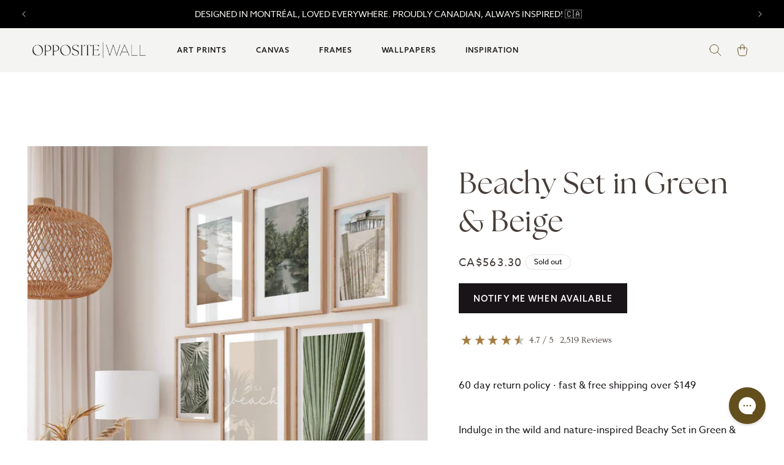

--- FILE ---
content_type: text/css
request_url: https://oppositewall.com/cdn/shop/t/196/assets/custom-main.scss.css?v=96718775387075360841761828883
body_size: 1573
content:
@import"https://p.typekit.net/p.css?s=1&k=yer2bzk&ht=tk&f=18438.18439.18440.18441.18442.18443.18444.18445&a=1109921&app=typekit&e=css";@import"https://p.typekit.net/p.css?s=1&k=yer2bzk&ht=tk&f=18438.18439.18440.18441.18442.18443.18444.18445.53890.53891.53892.53893.53894.53895&a=1109921&app=typekit&e=css";@font-face{font-family:Analogue;src:url(AnalogueItalic.woff2) format("woff2"),url(AnalogueItalic.woff) format("woff");font-weight:400;font-style:italic;font-display:swap}@font-face{font-family:Analogue;src:url(AnalogueRegular.woff2) format("woff2"),url(AnalogueRegular.woff) format("woff");font-weight:400;font-style:normal;font-display:swap}@font-face{font-family:azo-sans-web;src:url(https://use.typekit.net/af/9aa4fe/000000000000000000013f4e/27/l?primer=7cdcb44be4a7db8877ffa5c0007b8dd865b3bbc383831fe2ea177f62257a9191&fvd=n7&v=3) format("woff2"),url(https://use.typekit.net/af/9aa4fe/000000000000000000013f4e/27/d?primer=7cdcb44be4a7db8877ffa5c0007b8dd865b3bbc383831fe2ea177f62257a9191&fvd=n7&v=3) format("woff"),url(https://use.typekit.net/af/9aa4fe/000000000000000000013f4e/27/a?primer=7cdcb44be4a7db8877ffa5c0007b8dd865b3bbc383831fe2ea177f62257a9191&fvd=n7&v=3) format("opentype");font-display:auto;font-style:normal;font-weight:700;font-stretch:normal}@font-face{font-family:azo-sans-web;src:url(https://use.typekit.net/af/90ca1f/000000000000000000013f4f/27/l?primer=7cdcb44be4a7db8877ffa5c0007b8dd865b3bbc383831fe2ea177f62257a9191&fvd=i7&v=3) format("woff2"),url(https://use.typekit.net/af/90ca1f/000000000000000000013f4f/27/d?primer=7cdcb44be4a7db8877ffa5c0007b8dd865b3bbc383831fe2ea177f62257a9191&fvd=i7&v=3) format("woff"),url(https://use.typekit.net/af/90ca1f/000000000000000000013f4f/27/a?primer=7cdcb44be4a7db8877ffa5c0007b8dd865b3bbc383831fe2ea177f62257a9191&fvd=i7&v=3) format("opentype");font-display:auto;font-style:italic;font-weight:700;font-stretch:normal}@font-face{font-family:azo-sans-web;src:url(https://use.typekit.net/af/b714ca/000000000000000000013f4b/27/l?primer=7cdcb44be4a7db8877ffa5c0007b8dd865b3bbc383831fe2ea177f62257a9191&fvd=i4&v=3) format("woff2"),url(https://use.typekit.net/af/b714ca/000000000000000000013f4b/27/d?primer=7cdcb44be4a7db8877ffa5c0007b8dd865b3bbc383831fe2ea177f62257a9191&fvd=i4&v=3) format("woff"),url(https://use.typekit.net/af/b714ca/000000000000000000013f4b/27/a?primer=7cdcb44be4a7db8877ffa5c0007b8dd865b3bbc383831fe2ea177f62257a9191&fvd=i4&v=3) format("opentype");font-display:auto;font-style:italic;font-weight:400;font-stretch:normal}@font-face{font-family:azo-sans-web;src:url(https://use.typekit.net/af/2759ad/00000000000000007735a2d2/30/l?primer=7cdcb44be4a7db8877ffa5c0007b8dd865b3bbc383831fe2ea177f62257a9191&fvd=n3&v=3) format("woff2"),url(https://use.typekit.net/af/2759ad/00000000000000007735a2d2/30/d?primer=7cdcb44be4a7db8877ffa5c0007b8dd865b3bbc383831fe2ea177f62257a9191&fvd=n3&v=3) format("woff"),url(https://use.typekit.net/af/2759ad/00000000000000007735a2d2/30/a?primer=7cdcb44be4a7db8877ffa5c0007b8dd865b3bbc383831fe2ea177f62257a9191&fvd=n3&v=3) format("opentype");font-display:auto;font-style:normal;font-weight:300;font-stretch:normal}@font-face{font-family:azo-sans-web;src:url(https://use.typekit.net/af/2fd54c/00000000000000007735a2d9/30/l?primer=7cdcb44be4a7db8877ffa5c0007b8dd865b3bbc383831fe2ea177f62257a9191&fvd=i3&v=3) format("woff2"),url(https://use.typekit.net/af/2fd54c/00000000000000007735a2d9/30/d?primer=7cdcb44be4a7db8877ffa5c0007b8dd865b3bbc383831fe2ea177f62257a9191&fvd=i3&v=3) format("woff"),url(https://use.typekit.net/af/2fd54c/00000000000000007735a2d9/30/a?primer=7cdcb44be4a7db8877ffa5c0007b8dd865b3bbc383831fe2ea177f62257a9191&fvd=i3&v=3) format("opentype");font-display:auto;font-style:italic;font-weight:300;font-stretch:normal}@font-face{font-family:azo-sans-web;src:url(https://use.typekit.net/af/0240fd/00000000000000007735a2df/30/l?primer=7cdcb44be4a7db8877ffa5c0007b8dd865b3bbc383831fe2ea177f62257a9191&fvd=n5&v=3) format("woff2"),url(https://use.typekit.net/af/0240fd/00000000000000007735a2df/30/d?primer=7cdcb44be4a7db8877ffa5c0007b8dd865b3bbc383831fe2ea177f62257a9191&fvd=n5&v=3) format("woff"),url(https://use.typekit.net/af/0240fd/00000000000000007735a2df/30/a?primer=7cdcb44be4a7db8877ffa5c0007b8dd865b3bbc383831fe2ea177f62257a9191&fvd=n5&v=3) format("opentype");font-display:auto;font-style:normal;font-weight:500;font-stretch:normal}@font-face{font-family:azo-sans-web;src:url(https://use.typekit.net/af/4e4883/00000000000000007735a2e2/30/l?primer=7cdcb44be4a7db8877ffa5c0007b8dd865b3bbc383831fe2ea177f62257a9191&fvd=i5&v=3) format("woff2"),url(https://use.typekit.net/af/4e4883/00000000000000007735a2e2/30/d?primer=7cdcb44be4a7db8877ffa5c0007b8dd865b3bbc383831fe2ea177f62257a9191&fvd=i5&v=3) format("woff"),url(https://use.typekit.net/af/4e4883/00000000000000007735a2e2/30/a?primer=7cdcb44be4a7db8877ffa5c0007b8dd865b3bbc383831fe2ea177f62257a9191&fvd=i5&v=3) format("opentype");font-display:auto;font-style:italic;font-weight:500;font-stretch:normal}@font-face{font-family:azo-sans-web;src:url(https://use.typekit.net/af/9dc3b1/000000000000000000013f8f/27/l?primer=7cdcb44be4a7db8877ffa5c0007b8dd865b3bbc383831fe2ea177f62257a9191&fvd=n4&v=3) format("woff2"),url(https://use.typekit.net/af/9dc3b1/000000000000000000013f8f/27/d?primer=7cdcb44be4a7db8877ffa5c0007b8dd865b3bbc383831fe2ea177f62257a9191&fvd=n4&v=3) format("woff"),url(https://use.typekit.net/af/9dc3b1/000000000000000000013f8f/27/a?primer=7cdcb44be4a7db8877ffa5c0007b8dd865b3bbc383831fe2ea177f62257a9191&fvd=n4&v=3) format("opentype");font-display:auto;font-style:normal;font-weight:400;font-stretch:normal}@font-face{font-family:the-seasons;src:url(https://use.typekit.net/af/067e03/00000000000000007750b300/30/l?primer=7cdcb44be4a7db8877ffa5c0007b8dd865b3bbc383831fe2ea177f62257a9191&fvd=n3&v=3) format("woff2"),url(https://use.typekit.net/af/067e03/00000000000000007750b300/30/d?primer=7cdcb44be4a7db8877ffa5c0007b8dd865b3bbc383831fe2ea177f62257a9191&fvd=n3&v=3) format("woff"),url(https://use.typekit.net/af/067e03/00000000000000007750b300/30/a?primer=7cdcb44be4a7db8877ffa5c0007b8dd865b3bbc383831fe2ea177f62257a9191&fvd=n3&v=3) format("opentype");font-display:auto;font-style:normal;font-weight:300;font-stretch:normal}@font-face{font-family:the-seasons;src:url(https://use.typekit.net/af/f6c02a/00000000000000007750b302/30/l?primer=7cdcb44be4a7db8877ffa5c0007b8dd865b3bbc383831fe2ea177f62257a9191&fvd=i7&v=3) format("woff2"),url(https://use.typekit.net/af/f6c02a/00000000000000007750b302/30/d?primer=7cdcb44be4a7db8877ffa5c0007b8dd865b3bbc383831fe2ea177f62257a9191&fvd=i7&v=3) format("woff"),url(https://use.typekit.net/af/f6c02a/00000000000000007750b302/30/a?primer=7cdcb44be4a7db8877ffa5c0007b8dd865b3bbc383831fe2ea177f62257a9191&fvd=i7&v=3) format("opentype");font-display:auto;font-style:italic;font-weight:700;font-stretch:normal}@font-face{font-family:the-seasons;src:url(https://use.typekit.net/af/b8a9de/00000000000000007750b301/30/l?primer=7cdcb44be4a7db8877ffa5c0007b8dd865b3bbc383831fe2ea177f62257a9191&fvd=i4&v=3) format("woff2"),url(https://use.typekit.net/af/b8a9de/00000000000000007750b301/30/d?primer=7cdcb44be4a7db8877ffa5c0007b8dd865b3bbc383831fe2ea177f62257a9191&fvd=i4&v=3) format("woff"),url(https://use.typekit.net/af/b8a9de/00000000000000007750b301/30/a?primer=7cdcb44be4a7db8877ffa5c0007b8dd865b3bbc383831fe2ea177f62257a9191&fvd=i4&v=3) format("opentype");font-display:auto;font-style:italic;font-weight:400;font-stretch:normal}@font-face{font-family:the-seasons;src:url(https://use.typekit.net/af/7a6b5e/00000000000000007750b303/30/l?primer=7cdcb44be4a7db8877ffa5c0007b8dd865b3bbc383831fe2ea177f62257a9191&fvd=n4&v=3) format("woff2"),url(https://use.typekit.net/af/7a6b5e/00000000000000007750b303/30/d?primer=7cdcb44be4a7db8877ffa5c0007b8dd865b3bbc383831fe2ea177f62257a9191&fvd=n4&v=3) format("woff"),url(https://use.typekit.net/af/7a6b5e/00000000000000007750b303/30/a?primer=7cdcb44be4a7db8877ffa5c0007b8dd865b3bbc383831fe2ea177f62257a9191&fvd=n4&v=3) format("opentype");font-display:auto;font-style:normal;font-weight:400;font-stretch:normal}@font-face{font-family:the-seasons;src:url(https://use.typekit.net/af/6fce40/00000000000000007750b305/30/l?primer=7cdcb44be4a7db8877ffa5c0007b8dd865b3bbc383831fe2ea177f62257a9191&fvd=i3&v=3) format("woff2"),url(https://use.typekit.net/af/6fce40/00000000000000007750b305/30/d?primer=7cdcb44be4a7db8877ffa5c0007b8dd865b3bbc383831fe2ea177f62257a9191&fvd=i3&v=3) format("woff"),url(https://use.typekit.net/af/6fce40/00000000000000007750b305/30/a?primer=7cdcb44be4a7db8877ffa5c0007b8dd865b3bbc383831fe2ea177f62257a9191&fvd=i3&v=3) format("opentype");font-display:auto;font-style:italic;font-weight:300;font-stretch:normal}@font-face{font-family:the-seasons;src:url(https://use.typekit.net/af/2e8a22/00000000000000007750b304/30/l?primer=7cdcb44be4a7db8877ffa5c0007b8dd865b3bbc383831fe2ea177f62257a9191&fvd=n7&v=3) format("woff2"),url(https://use.typekit.net/af/2e8a22/00000000000000007750b304/30/d?primer=7cdcb44be4a7db8877ffa5c0007b8dd865b3bbc383831fe2ea177f62257a9191&fvd=n7&v=3) format("woff"),url(https://use.typekit.net/af/2e8a22/00000000000000007750b304/30/a?primer=7cdcb44be4a7db8877ffa5c0007b8dd865b3bbc383831fe2ea177f62257a9191&fvd=n7&v=3) format("opentype");font-display:auto;font-style:normal;font-weight:700;font-stretch:normal}.tk-azo-sans-web{font-family:azo-sans-web,sans-serif}.tk-the-seasons{font-family:the-seasons,sans-serif}body{-webkit-font-smoothing:antialiased;-moz-osx-font-smoothing:grayscale;font-family:azo-sans-web,sans-serif;background:none!important}h1,h2,h3,h4,h5,.h0,.h1,.h2,.h3,.h4,.h5{font-family:the-seasons,serif}.h1{margin:0;font-size:32px;line-height:1.2;letter-spacing:.01em;font-family:the-seasons,serif;color:#181418}.h2{margin:0;font-size:28px;line-height:1.2;letter-spacing:.01em;font-family:the-seasons,serif;color:#181418}.h5{margin:0;font-size:16px;letter-spacing:0;color:#181418;font-family:azo-sans-web,sans-serif}.h6{margin:0;font-size:12px;letter-spacing:.08em;font-weight:500;text-transform:uppercase;color:#181418;font-family:azo-sans-web,sans-serif}main{min-height:auto!important}.boost-pfs-filter-tree-content{width:100%}*{-webkit-tap-highlight-color:transparent}@media screen and (min-width: 750px){.page-width--narrow{padding:0 5rem}}@media screen and (min-width: 768px){.h1{font-size:40px}.h5{font-size:20px}.h6{font-size:14px}}@media screen and (min-width: 1024px){.h1{font-size:56px}}.selector-drop{position:relative;max-width:360px;font-size:14px}.selector-drop .drop-trigger{position:relative;color:#634f1d;color:#463d39;background-color:#fff;border:1px solid #DEDAD2;transition:.25s all ease-out}.selector-drop .drop-trigger .cont{padding-right:32px}.selector-drop .drop-trigger.placeholder{color:#634f1d99;color:#aaa}.selector-drop .drop-trigger:after{content:"";display:inline-block;position:absolute;width:18px;height:18px;right:10px;top:50%;transform:translateY(-50%);background:url(./ico-drop-arrow.svg) center no-repeat;background-size:contain;transition:.25s all ease-out}.selector-drop .drop-trigger:hover,.selector-drop .drop-trigger.active{border-color:#634f1d}.selector-drop .drop-trigger.active:after{transform:translateY(-50%) rotate(180deg)}.selector-drop .cont{display:flex;align-items:center;height:48px;padding:0 12px;list-style:none}.selector-drop .cont .image{display:flex;align-items:center;justify-content:center;position:relative;width:32px;height:32px;margin-right:6px;border:1px solid #eee;border-radius:100%;overflow:hidden}.selector-drop .cont .image img{position:relative;width:100%;height:100%;object-fit:cover}.selector-drop .cont .image.no-element{border-color:#18141880}.selector-drop .cont .image.no-element:before{content:"";position:absolute;width:100%;left:50%;top:50%;transform:translate(-50%,-50%) rotate(45deg);border-top:1px solid rgba(24,20,24,.5)}.selector-drop .cont .txt{font-size:12px;width:90%;line-height:14px;color:#463d39}.selector-drop .cont .txt .price{white-space:nowrap;opacity:.5;font-size:12px;letter-spacing:.4px}.selector-drop .cont .txt .price .price-strike{text-decoration:line-through}.selector-drop .cont.simple{height:auto;padding:8px 12px}.selector-drop .drop-menu{position:absolute;width:100%;max-height:200px;margin-top:-12px;top:100%;padding:8px 0;overflow-y:auto;border:1px solid #634f1d;border-top:none;opacity:0;background-color:#fff;visibility:hidden;z-index:100;transition:.25s all ease-out}.selector-drop .drop-menu li{padding-left:8px;transition:.25s all ease-out;cursor:pointer}.selector-drop .drop-menu li:hover{background-color:#634f1d0d}.selector-drop .drop-menu::-webkit-scrollbar{width:10px;background-color:transparent}.selector-drop .drop-menu::-webkit-scrollbar-track{border-radius:10px;background-color:transparent}.selector-drop .drop-menu::-webkit-scrollbar-thumb{background:#181418bf;border-radius:20px;border:3px solid white}.selector-drop.active .drop-menu{margin-top:0;opacity:1;visibility:visible}.image_composer{width:calc(100vw - 31px);height:100%;background-color:#efefef;margin-bottom:20px;display:flex!important;flex-direction:row;align-content:center;justify-content:center;text-align:center;align-items:center;overflow:hidden;margin-left:1px}.img_poster{width:81vw;height:auto;transition:all .5s ease-in-out}.mask_poster{width:81vw;height:auto;transition:all .5s ease-in-out;position:absolute}.mask_poster_canvas{width:95vw;height:auto;transition:all .5s ease-in-out;position:absolute}.mask_poster_canvas_20by25_landscape{scale:1;width:87vw}.mask_poster_20by25_landscape{width:90vw}.img_poster_canvas{width:80vw;width:78vw;margin-top:0}.img_poster_canvas_20by25{width:89vw;margin-left:0}.img_poster_canvas_20by25_landscape{width:90vw}.img_mat{position:absolute;width:67vw;height:auto;display:none;transition:all .5s ease-in-out}.img_frame{position:absolute;width:69.5vw;height:auto;display:none;transition:all .5s ease-in-out}@media screen and (max-width: 767px) and (min-width: 750px){.product-section .grid--2-col-tablet .grid__item{width:calc(50% - var(--grid-desktop-horizontal-spacing) / 2);max-width:100%;width:100%}.product-section .image_composer{width:calc(100vw - 10rem);width:calc(100vw - 12rem)}}@media screen and (min-width: 768px){.image_composer{width:45.8vw;max-width:750px;height:50vw;max-height:830px;margin-bottom:20px}.img_poster{width:36vw;height:auto}.mask_poster{width:36vw;height:auto;position:absolute}.mask_poster_20by25{width:38vw;margin-left:2px}.mask_poster_20by25_landscape{width:40vw}.mask_poster_canvas{width:42vw;height:auto;position:absolute}.img_poster_canvas_20by25{width:39vw!important;margin-left:0}.img_poster_canvas_20by25_landscape{width:38vw!important;margin-top:-2px!important}.mask_poster_canvas_20by25_landscape{width:39vw;scale:1}.img_poster_canvas{width:35vw;width:34.75vw;margin-top:-2px}.img_mat{position:absolute;width:30vw;height:auto}.img_frame{position:absolute;width:30.95vw;height:auto}}@media screen and (min-width: 1620px){.image_composer{width:45.8vw;height:50vw}.img_poster,.mask_poster{width:36vw;width:78.6%}.mask_poster_20by25{width:38vw;width:82.96%}.mask_poster_20by25_landscape{width:40vw;width:87.336%}.mask_poster_canvas{width:42vw;width:91.7%}.img_poster_canvas_20by25{width:39vw!important;width:85.152%!important}.img_poster_canvas_20by25_landscape{width:38vw!important;width:82.96%!important}.mask_poster_canvas_20by25_landscape{width:39vw;width:85.152%!important}.img_poster_canvas{width:35vw;width:76.4%;width:75.5%}.img_mat{width:30vw;width:65.1%}.img_frame{width:30.95vw;width:67.576%}}@media screen and (min-width: 990px){.header-wrapper .list-menu summary.list-menu__item{margin-right:36px!important}.header-wrapper .list-menu summary.list-menu__item .icon-caret{display:none}.header__inline-menu .mega-menu__link .imag img{width:100%;min-width:calc(112px + 5rem)}}@media screen and (min-width: 1200px){.header-wrapper .list-menu summary.list-menu__item{margin-right:48px!important}}
/*# sourceMappingURL=/cdn/shop/t/196/assets/custom-main.scss.css.map?v=96718775387075360841761828883 */


--- FILE ---
content_type: text/css
request_url: https://oppositewall.com/cdn/shop/t/196/assets/custom-pdp.scss.css?v=65047037718184653501729275564
body_size: 1768
content:
.product-section .product__title{margin-top:8px;margin-bottom:24px!important}.product-section .price-block{margin:24px 0 0!important}.product-section .price-block .price__container{margin-bottom:0}.product-section .price-block .price,.product-section .price-block .price--large,.product-section .price-block .price-item{font-size:16px!important;font-size:20px!important;letter-spacing:0!important;font-family:azo-sans-web,sans-serif!important;color:#181418!important}.product-section .product__info-wrapper .product-form__input .select select{height:48px;margin:0;color:#463d39}.product-section .product__info-wrapper .product-form__input .select svg{display:none}.product-section .product__info-wrapper .product-form__input .select:after{content:"";display:inline-block;position:absolute;width:18px;height:18px;left:auto;right:10px;top:50%;transform:translateY(-50%);background:url(./ico-drop-arrow.svg) center no-repeat;background-size:contain;transition:.25s all ease-out}.product-section .product__info-wrapper .product-popup-modal__button{font-family:azo-sans-web,sans-serif;font-size:14px;letter-spacing:0;color:#181418}.product-section .product__info-wrapper .product-form{margin:0!important}.product-section .product__info-wrapper .btn{margin-top:12px;margin-bottom:12px}.product-section .product__info-wrapper .swym-button-bar{width:100%;margin:0}.product-section .product__info-wrapper .swym-button-bar .swym-btn-container{width:100%}.product-section .product__info-wrapper .swym-button-bar .swym-button{display:flex!important;justify-content:center!important;align-items:center!important;width:100%!important;height:48px!important;padding:0 24px!important;background-color:transparent!important;color:#634f1d!important;text-transform:uppercase!important;font-family:azo-sans-web,sans-serif!important;font-size:14px!important;line-height:1!important;letter-spacing:.08em!important;font-weight:500!important;text-decoration:none!important;border:1px solid #634f1d!important;text-indent:0!important;border-color:#181418!important;color:#181418!important;transition:.25s all ease-out}.product-section .product__info-wrapper .swym-button-bar .swym-button:hover{background-color:#f1c0ac!important;border-color:#f45634!important}.product-section .product__info-wrapper .swym-button-bar .swym-button:before,.product-section .product__info-wrapper .swym-button-bar .swym-button:after{display:none}.product-section .product__info-wrapper .product__text{margin-top:24px;font-family:azo-sans-web,sans-serif;font-size:14px;line-height:1.6;letter-spacing:0;color:#181418}.product-section .product__info-wrapper .product__description{margin-top:24px!important;margin-bottom:0!important}.product-section .product__info-wrapper .product__description h2,.product-section .product__info-wrapper .product__description p,.product-section .product__info-wrapper .product__description ul{margin:0!important;font-family:azo-sans-web,sans-serif!important;font-size:14px!important;line-height:1.6!important;letter-spacing:0!important;color:#181418!important}.product-section .product__info-wrapper .product__description h2 strong,.product-section .product__info-wrapper .product__description h2 b,.product-section .product__info-wrapper .product__description p strong,.product-section .product__info-wrapper .product__description p b,.product-section .product__info-wrapper .product__description ul strong,.product-section .product__info-wrapper .product__description ul b{font-weight:500!important}.product-section .product__info-wrapper .product__description ul{margin-top:24px!important;margin-bottom:0!important}.product-section .product__info-wrapper .rte table th{font-family:the-seasons,serif;letter-spacing:0;color:#181418}.product-section .product__info-wrapper .accordion{margin-top:32px!important;border-top:.5px solid rgba(99,79,29,.72);border-bottom:.5px solid rgba(99,79,29,.72)}.product-section .product__info-wrapper .accordion+.accordion{margin-top:0!important;border-top:none}.product-section .product__info-wrapper .accordion .accordion__title,.product-section .product__info-wrapper .accordion .accordion__content{font-family:azo-sans-web,sans-serif;font-size:14px;letter-spacing:0;color:#181418}.product-section .product__info-wrapper .accordion strong,.product-section .product__info-wrapper .accordion b{font-weight:500!important}.product-section .cbb-also-bought-container h2{font-family:the-seasons,serif;font-size:28px!important;letter-spacing:0;color:#181418}.product-section .cbb-also-bought-container .cbb-also-bought-product-name{font-family:azo-sans-web,sans-serif;font-size:14px!important;font-weight:500!important;letter-spacing:0;color:#181418}.product-section .cbb-also-bought-container .cbb-also-bought-product-name a{color:#181418!important}.product-section .product-form__input input[type=radio]+label{border-color:#634f1d;font-family:azo-sans-web,sans-serif;color:#634f1d;border-color:#181418;color:#181418;transition:.25s all ease-out;background:none}.product-section .product-form__input input[type=radio]+label:hover{border-color:#8f805c;color:#8f805c;background-color:#f1c0ac;border-color:#f45634;color:#181418}.product-section .product-form__input input[type=radio]:checked+label{background-color:#634f1d;color:#e4e1da!important;color:#fff!important;background-color:#181418;transition:.25s all ease-out}.product-section .product-form__input input[type=radio]:checked+label:hover{border-color:#181418}@media screen and (min-width: 768px){.product-section{padding-top:48px}.product-section .product__title{font-size:32px;margin-bottom:8px}.product-section .product__title .h2{font-size:32px}.product-section .product__info-wrapper .price-block{margin-bottom:0!important}.product-section .product__info-wrapper .product__description{margin-top:40px!important}.product-section .cbb-also-bought-container{margin-top:80px!important}.product-section .cbb-also-bought-container .cbb-also-bought-title{margin-top:0;margin-bottom:32px!important;padding:0!important;font-size:32px!important}.product-recommendations__heading{margin-bottom:32px;font-size:32px}}@media screen and (min-width: 1024px){.product-section{padding-top:120px}.product-section .skip-to-content-link{display:none}.product-section .product__media-list{margin-top:0}.product-section .product__title,.product-section .product__title .h2{font-size:48px}.product-section .product__media-wrapper,.product-section .product__info-wrapper,.product-section .product__info-wrapper .price-block{margin-bottom:0!important}.product-section .product__info-wrapper .price-block .price,.product-section .product__info-wrapper .price-block .price--large,.product-section .product__info-wrapper .price-block .price-item{font-size:20px!important}.product-section .product__info-wrapper .product-form__input .select,.product-section .product__info-wrapper .product-form__input .select__select,.product-section .product__info-wrapper .meta-wrap .select,.product-section .product__info-wrapper .meta-wrap .select__select{max-width:360px!important}.product-section .product__info-wrapper .btn{max-width:360px}.product-section .product__info-wrapper .swym-button-bar .swym-button{max-width:360px!important;transition:.25s all ease-out}.product-section .product__info-wrapper .product__text{margin-top:32px;font-size:16px}.product-section .product__info-wrapper .product__description{margin-top:48px!important}.product-section .product__info-wrapper .product__description h2,.product-section .product__info-wrapper .product__description p,.product-section .product__info-wrapper .product__description ul{font-size:16px!important}.product-section .product__info-wrapper .accordion{margin-top:80px!important}.product-section .product__info-wrapper .accordion+.accordion{margin-top:0!important}.product-section .product__info-wrapper .accordion .accordion__title,.product-section .product__info-wrapper .accordion .accordion__content{font-size:16px}.product-section .cbb-also-bought-container{margin-top:80px!important;margin-bottom:0!important}}.bellow-fold .img{background-color:#cac3b4}.bellow-fold h2{margin:0;font-size:32px;line-height:1;letter-spacing:.01em;color:#181418}.bellow-fold p{margin:0;font-size:16px;line-height:1.6;letter-spacing:0;color:#181418}.bellow-fold ._1,.bellow-fold ._3{position:relative}.bellow-fold ._1 .img,.bellow-fold ._3 .img{padding-top:100%}.bellow-fold ._1 .img:after,.bellow-fold ._3 .img:after{content:"";position:absolute;width:100%;height:100%;left:0;top:0;background:linear-gradient(0deg,#634f1d80,#634f1d00 70.13%);mix-blend-mode:multiply}.bellow-fold ._1 .txt,.bellow-fold ._3 .txt{position:relative}.bellow-fold ._1 .txt h2,.bellow-fold ._3 .txt h2{position:absolute;width:100%;padding:0 16px;top:-32px;transform:translateY(-100%);color:#fff}.bellow-fold ._1 .txt p,.bellow-fold ._3 .txt p{padding:24px 16px;background-color:#f4f4f2}.bellow-fold ._1{background:#e6e1d4a3;background:#f4f4f2}.bellow-fold ._2{padding:24px 16px;background-color:#e4e1da}.bellow-fold ._2 .img{padding-top:120%}.bellow-fold ._2 h2{margin-top:24px}.bellow-fold ._2 p{margin-top:12px}.bellow-fold ._2 ._b{display:none}.bellow-fold ._3{background-color:#f4f4f2}.bellow-fold ._4{position:relative}.bellow-fold ._4 .img{padding-top:133.333%}.bellow-fold ._4 .txt{position:absolute;left:16px;right:16px;top:50%;transform:translateY(-50%);padding:32px 16px;text-align:center;background-color:#e4e1da}.bellow-fold ._4 .txt h2{color:#b57f27}.bellow-fold ._4 .txt p{margin-top:12px}.bellow-fold ._4 .txt .btn{width:100%;margin-top:24px}.bellow-fold .faq{padding:56px 0;background-color:#cac3b4;color:#181418}.bellow-fold .faq h2{font-size:28px}.bellow-fold .faq .accordions{margin-top:36px}.bellow-fold .faq .accordions .product__accordion{margin:0;border:none;border-bottom:1px solid rgba(70,61,57,.32)}.bellow-fold .faq .accordions .product__accordion:last-child{border-bottom:none}.bellow-fold .faq .accordions .product__accordion summary{display:flex;align-items:center;justify-content:space-between;padding:12px 0;-webkit-tap-highlight-color:transparent}.bellow-fold .faq .accordions .product__accordion summary span{flex:1;padding-right:12px;line-height:1.6;letter-spacing:0;font-weight:600}.bellow-fold .faq .accordions .product__accordion summary img{transition:.25s all ease-out}.bellow-fold .faq .accordions .product__accordion details[open] summary img{transform:rotate(45deg)}.bellow-fold .faq .accordions .product__accordion .accordion__content{padding:0}@media screen and (min-width: 768px){.bellow-fold{margin-top:28px}.bellow-fold h2{padding:0}.bellow-fold p{font-size:14px}.bellow-fold ._1{display:flex;background-color:#e4e1da}.bellow-fold ._1 .imag{width:50%}.bellow-fold ._1 .img{padding-top:160%}.bellow-fold ._1 .img:after{background:linear-gradient(96deg,#634f1d80 10.09%,#634f1d00 64.85%)}.bellow-fold ._1 .txt{display:flex;align-items:center;justify-content:center;width:50%;padding:48px}.bellow-fold ._1 .txt h2{position:relative;top:auto;transform:none;padding:0;color:#181418}.bellow-fold ._1 .txt p{margin-top:16px;padding:0;background-color:transparent}.bellow-fold ._2{display:flex;padding:0;background-color:#e4e1da}.bellow-fold ._2 ._a{width:50%;display:flex;align-items:center;justify-content:center;padding:64px 60px;text-align:center}.bellow-fold ._2 ._a .txt h2{margin-top:32px}.bellow-fold ._2 ._a .txt p{margin-top:16px}.bellow-fold ._2 ._b{width:50%;display:block}.bellow-fold ._2 ._b .img{height:100%}.bellow-fold ._3{position:relative}.bellow-fold ._3 .img{padding-top:75%}.bellow-fold ._3 .img:after{background:linear-gradient(90deg,#634f1d00,#634f1d7a 62.22%)}.bellow-fold ._3 .txt{position:absolute;width:50%;padding-left:56px;padding-left:5rem;top:50%;transform:translateY(-50%)}.bellow-fold ._3 .txt h2{position:relative;padding:0;top:auto;transform:none}.bellow-fold ._3 .txt p{margin-top:12px;padding:0;background-color:transparent;color:#fff}.bellow-fold ._3 .txt{left:auto;right:0;padding-left:0;padding-right:5rem}.bellow-fold ._4 .img{padding-top:75%}.bellow-fold ._4 .txt{width:360px;padding:32px 40px;left:50%;right:auto;top:50%;transform:translate(-50%,-50%);background-color:#e4e1da}.bellow-fold .faq{padding:64px 0}.bellow-fold .faq .accordions{margin-top:56px}}@media screen and (min-width: 1200px){.bellow-fold h2{font-size:48px}.bellow-fold p{font-size:16px}.bellow-fold ._1 .txt,.bellow-fold ._3 .txt{left:auto;right:0}.bellow-fold ._1 .txt p,.bellow-fold ._3 .txt p{margin-top:32px}.bellow-fold ._1 .img{padding-top:120%}.bellow-fold ._1 .txt{position:relative;padding:48px;top:auto;transform:none}.bellow-fold ._1 .txt .cont{max-width:420px}.bellow-fold ._2 ._a{padding:68px 48px}.bellow-fold ._2 ._a .cont{display:flex;flex-direction:column;align-items:center;max-width:448px;width:404px}.bellow-fold ._2 ._a .imag{width:100%;max-width:372px}.bellow-fold ._2 ._a .txt h2{margin-top:64px}.bellow-fold ._2 ._a .txt p{margin-top:32px}.bellow-fold ._3 .img{padding-top:56.25%}.bellow-fold ._3 .txt{max-width:428px;padding:0;right:9vw}.bellow-fold ._4 .img{padding-top:56.25%}.bellow-fold ._4 .txt{width:644px;padding:48px}.bellow-fold ._4 .txt p{margin-top:32px}.bellow-fold ._4 .txt .btn{width:auto;margin-top:48px}.bellow-fold .faq{padding:100px 0}.bellow-fold .faq .page-width{display:flex}.bellow-fold .faq .page-width h2{flex:1}.bellow-fold .faq .page-width .accordions{flex:1;margin-top:-12px}}.framepicker .checkbox{margin-top:10px;margin-bottom:0!important}.framepicker .slider-cont{margin:0 -1.5rem;margin-top:16px;padding:0 1.5rem;overflow:hidden}.framepicker .slider-frames .slick-list{overflow:visible}.framepicker .slider-frames .slick-arrow{display:none!important}.framepicker .frame{width:128px}.framepicker .frame.selected .imag{border-color:#634f1d!important}.framepicker .frame .imag{padding:6px;transform:.25s all ease-out;border:1px solid transparent;transition:.25s all ease-out}.framepicker .frame .img{padding-top:140%}.framepicker .frame .zoom{display:flex;align-items:center;justify-content:center;position:absolute;width:28px;height:28px;left:5px;top:5px;border-radius:100%;background-color:#fff;border:1px solid #f5f5f5}.framepicker .frame .zoom img{position:relative;width:12px;height:auto;object-fit:initial}.framepicker .frame .txt{padding:6px 6px 0;color:#181418;font-size:12px;line-height:1.3;letter-spacing:0}.framepicker .frame .txt .cost{opacity:.64}.framepicker .frame.disable{opacity:.32}@media screen and (min-width: 768px){.framepicker .product-form__input,.framepicker .product-form__input label{margin-bottom:0}.framepicker .slider-cont{margin:16px 0 0;padding:0}.framepicker .frame{width:104px;margin-right:4px}.framepicker .frame .imag{padding:4px}.framepicker .frame .txt{padding:4px 4px 0}}@media screen and (min-width: 1024px){.framepicker .slider-cont{max-width:360px;overflow:initial}.framepicker .slider-frames{position:relative}.framepicker .slider-frames .slick-list{overflow:hidden}.framepicker .slider-frames .slick-arrow{display:block!important;position:absolute;width:20px;height:20px;top:-34px;right:0;background:url(/cdn/shop/files/slid-arrow.svg?v=1700853456) center center no-repeat;background-size:contain;border:none!important;font-size:0;color:transparent;transition:.25s all ease-out;cursor:pointer}.framepicker .slider-frames .slick-arrow.slick-prev{transform:rotate(180deg);right:32px}.framepicker .slider-frames .slick-arrow:hover{opacity:.48}.framepicker .slider-frames .slick-arrow.slick-disabled{opacity:.4}.framepicker .frame{cursor:pointer}.framepicker .frame .zoom{opacity:0;transition:.25s all ease-out}.framepicker .frame:hover .imag{border-color:#634f1d29}.framepicker .frame:hover .zoom{opacity:1}}.product-form__input .select,.product-form__input .meta-wrap .select{max-width:360px!important}
/*# sourceMappingURL=/cdn/shop/t/196/assets/custom-pdp.scss.css.map?v=65047037718184653501729275564 */


--- FILE ---
content_type: image/svg+xml
request_url: https://cdn.shopify.com/s/files/1/2071/5523/files/acc-icon.svg?v=1700746360
body_size: -588
content:
<svg width="20" height="20" viewBox="0 0 20 20" fill="none" xmlns="http://www.w3.org/2000/svg" >
    <line x1="0.5" y1="-0.5" x2="19.5" y2="-0.5" transform="matrix(4.37114e-08 1 1 -4.37114e-08 11 0)" stroke="#634F1D" stroke-linecap="round" vector-effect="non-scaling-stroke"/>
    <line x1="0.5" y1="-0.5" x2="19.5" y2="-0.5" transform="matrix(1 -8.74228e-08 -8.74228e-08 -1 0 10)" stroke="#634F1D" stroke-linecap="round" vector-effect="non-scaling-stroke"/>
</svg>


--- FILE ---
content_type: text/javascript; charset=utf-8
request_url: https://oppositewall.com/products/beachy-set-in-green-beige.js
body_size: 1004
content:
{"id":6957020840007,"title":"Beachy Set in Green \u0026 Beige","handle":"beachy-set-in-green-beige","description":"\u003cp data-mce-fragment=\"1\"\u003eIndulge in the wild and nature-inspired Beachy Set in Green \u0026amp; Beige, perfect for your elegant and tasteful living room. Let the lush green hues add a touch of luxury to your space, bringing the beauty of the outdoors inside. Elevate your decor with this exclusive set and create a sense of tranquility and sophistication.\u003c\/p\u003e\n\u003cp data-mce-fragment=\"1\"\u003e \u003c\/p\u003e\n\u003cp data-mce-fragment=\"1\"\u003eThis set contains:\u003c\/p\u003e\n\u003cdiv role=\"row\"\u003e\n\u003cdiv role=\"cell\"\u003e\n\u003cul\u003e\n\u003cli\u003e\u003ca href=\"https:\/\/oppositewall.com\/products\/nature-s-accordion-poster?_pos=1\u0026amp;_sid=e7d1a0754\u0026amp;_ss=r\u0026amp;variant=39674778124359\" data-mce-href=\"https:\/\/oppositewall.com\/products\/nature-s-accordion-poster?_pos=1\u0026amp;_sid=e7d1a0754\u0026amp;_ss=r\u0026amp;variant=39674778124359\"\u003e1 × Nature’s Accordion, Poster 18x24 in | 46x61 cm\u003c\/a\u003e\u003c\/li\u003e\n\u003cli\u003e\u003ca href=\"https:\/\/oppositewall.com\/products\/life-is-a-sandy-beach-poster?variant=39590620921927\" data-mce-href=\"https:\/\/oppositewall.com\/products\/life-is-a-sandy-beach-poster?variant=39590620921927\"\u003e1 × Life is a Sandy Beach, Poster \u003cspan data-mce-style=\"font-family: -apple-system, BlinkMacSystemFont, 'San Francisco', 'Segoe UI', Roboto, 'Helvetica Neue', sans-serif; font-size: 0.875rem;\"\u003e18x24 in | 46x61 cm\u003c\/span\u003e\u003c\/a\u003e\u003c\/li\u003e\n\u003cli\u003e\u003ca href=\"https:\/\/oppositewall.com\/products\/through-the-bush-poster?_pos=1\u0026amp;_sid=c075f5aec\u0026amp;_ss=r\u0026amp;variant=39397131026503\" data-mce-href=\"https:\/\/oppositewall.com\/products\/through-the-bush-poster?_pos=1\u0026amp;_sid=c075f5aec\u0026amp;_ss=r\u0026amp;variant=39397131026503\"\u003e1 × Through the Bush, Poster \u003cspan data-mce-style=\"font-family: -apple-system, BlinkMacSystemFont, 'San Francisco', 'Segoe UI', Roboto, 'Helvetica Neue', sans-serif; font-size: 0.875rem;\"\u003e12x16 in | 31x41 cm\u003c\/span\u003e\u003c\/a\u003e\u003c\/li\u003e\n\u003cli\u003e\u003ca href=\"https:\/\/oppositewall.com\/products\/beach-house-poster?_pos=1\u0026amp;_sid=87880a363\u0026amp;_ss=r\u0026amp;variant=39369772597319\" data-mce-href=\"https:\/\/oppositewall.com\/products\/beach-house-poster?_pos=1\u0026amp;_sid=87880a363\u0026amp;_ss=r\u0026amp;variant=39369772597319\"\u003e1 × Beach House, Poster \u003cspan data-mce-style=\"font-family: -apple-system, BlinkMacSystemFont, 'San Francisco', 'Segoe UI', Roboto, 'Helvetica Neue', sans-serif; font-size: 0.875rem;\"\u003e12x16 in | 31x41 cm\u003c\/span\u003e\u003c\/a\u003e\u003c\/li\u003e\n\u003cli\u003e\u003ca href=\"https:\/\/oppositewall.com\/products\/jungle-cruise-poster?_pos=1\u0026amp;_sid=f7dc19e07\u0026amp;_ss=r\u0026amp;variant=39397118115911\" data-mce-href=\"https:\/\/oppositewall.com\/products\/jungle-cruise-poster?_pos=1\u0026amp;_sid=f7dc19e07\u0026amp;_ss=r\u0026amp;variant=39397118115911\"\u003e1 × Jungle Cruise, Poster \u003cspan data-mce-style=\"font-family: -apple-system, BlinkMacSystemFont, 'San Francisco', 'Segoe UI', Roboto, 'Helvetica Neue', sans-serif; font-size: 0.875rem;\"\u003e12x16 in | 31x41 cm\u003c\/span\u003e\u003c\/a\u003e\u003c\/li\u003e\n\u003cli\u003e\u003ca href=\"https:\/\/oppositewall.com\/products\/ocean-tide-poster?_pos=2\u0026amp;_sid=f9945c89a\u0026amp;_ss=r\u0026amp;variant=39369771122759\" data-mce-href=\"https:\/\/oppositewall.com\/products\/ocean-tide-poster?_pos=2\u0026amp;_sid=f9945c89a\u0026amp;_ss=r\u0026amp;variant=39369771122759\"\u003e1 × Ocean Tide, Poster \u003cspan data-mce-style=\"font-family: -apple-system, BlinkMacSystemFont, 'San Francisco', 'Segoe UI', Roboto, 'Helvetica Neue', sans-serif; font-size: 0.875rem;\"\u003e12x16 in | 31x41 cm\u003c\/span\u003e\u003c\/a\u003e\u003c\/li\u003e\n\u003cli\u003e\u003ca href=\"https:\/\/oppositewall.com\/products\/solid-oak-frame-18x24-in?_pos=17\u0026amp;_sid=a1d676a48\u0026amp;_ss=r\" data-mce-href=\"https:\/\/oppositewall.com\/products\/solid-oak-frame-18x24-in?_pos=17\u0026amp;_sid=a1d676a48\u0026amp;_ss=r\"\u003e4 × Solid Oak Frame, 18x24 in | 46x61 cm\u003c\/a\u003e\u003c\/li\u003e\n\u003cli\u003e\u003ca href=\"https:\/\/oppositewall.com\/products\/solid-oak-frame-12x16?_pos=19\u0026amp;_sid=a466cc8d9\u0026amp;_ss=r\" data-mce-href=\"https:\/\/oppositewall.com\/products\/solid-oak-frame-12x16?_pos=19\u0026amp;_sid=a466cc8d9\u0026amp;_ss=r\"\u003e2 × Solid Oak Frame, 12x16 in | 31x41 cm\u003c\/a\u003e\u003c\/li\u003e\n\u003cli\u003e\u003ca href=\"https:\/\/oppositewall.com\/products\/white-picture-mat?_pos=1\u0026amp;_sid=75fb149c4\u0026amp;_ss=r\u0026amp;variant=31836356608071\"\u003e2 × White Picture Mat \u003cspan data-mce-style=\"font-family: -apple-system, BlinkMacSystemFont, 'San Francisco', 'Segoe UI', Roboto, 'Helvetica Neue', sans-serif; font-size: 0.875rem;\"\u003eFrame Size 18x24 | Opening Size 12x16\u003c\/span\u003e\u003c\/a\u003e\u003c\/li\u003e\n\u003c\/ul\u003e\n\u003c\/div\u003e\n\u003c\/div\u003e","published_at":"2024-04-29T09:04:32-04:00","created_at":"2024-03-31T18:04:21-04:00","vendor":"Opposite Wall","type":"","tags":["gallery wall series","green","livingroom","wildornature"],"price":56330,"price_min":56330,"price_max":56330,"available":false,"price_varies":false,"compare_at_price":null,"compare_at_price_min":0,"compare_at_price_max":0,"compare_at_price_varies":false,"variants":[{"id":40682055237703,"title":"Default Title","option1":"Default Title","option2":null,"option3":null,"sku":null,"requires_shipping":true,"taxable":true,"featured_image":null,"available":false,"name":"Beachy Set in Green \u0026 Beige","public_title":null,"options":["Default Title"],"price":56330,"weight":0,"compare_at_price":null,"inventory_management":"shopify","barcode":null,"quantity_rule":{"min":1,"max":null,"increment":1},"quantity_price_breaks":[],"requires_selling_plan":false,"selling_plan_allocations":[]}],"images":["\/\/cdn.shopify.com\/s\/files\/1\/2071\/5523\/files\/BeachyGalleryinGreen_Beige.jpg?v=1762442118"],"featured_image":"\/\/cdn.shopify.com\/s\/files\/1\/2071\/5523\/files\/BeachyGalleryinGreen_Beige.jpg?v=1762442118","options":[{"name":"Title","position":1,"values":["Default Title"]}],"url":"\/products\/beachy-set-in-green-beige","media":[{"alt":null,"id":22347468210247,"position":1,"preview_image":{"aspect_ratio":0.734,"height":2048,"width":1503,"src":"https:\/\/cdn.shopify.com\/s\/files\/1\/2071\/5523\/files\/BeachyGalleryinGreen_Beige.jpg?v=1762442118"},"aspect_ratio":0.734,"height":2048,"media_type":"image","src":"https:\/\/cdn.shopify.com\/s\/files\/1\/2071\/5523\/files\/BeachyGalleryinGreen_Beige.jpg?v=1762442118","width":1503}],"requires_selling_plan":false,"selling_plan_groups":[]}